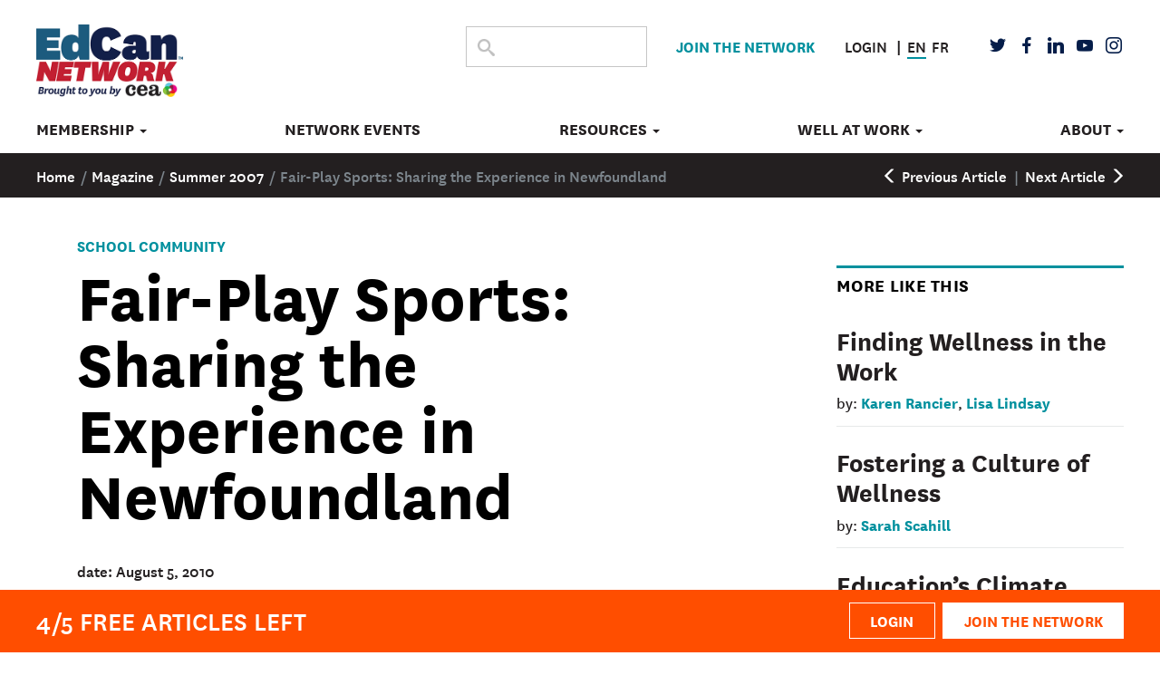

--- FILE ---
content_type: text/html; charset=utf-8
request_url: https://www.google.com/recaptcha/api2/aframe
body_size: 180
content:
<!DOCTYPE HTML><html><head><meta http-equiv="content-type" content="text/html; charset=UTF-8"></head><body><script nonce="Us6ttp7UrjflErWo6laBxA">/** Anti-fraud and anti-abuse applications only. See google.com/recaptcha */ try{var clients={'sodar':'https://pagead2.googlesyndication.com/pagead/sodar?'};window.addEventListener("message",function(a){try{if(a.source===window.parent){var b=JSON.parse(a.data);var c=clients[b['id']];if(c){var d=document.createElement('img');d.src=c+b['params']+'&rc='+(localStorage.getItem("rc::a")?sessionStorage.getItem("rc::b"):"");window.document.body.appendChild(d);sessionStorage.setItem("rc::e",parseInt(sessionStorage.getItem("rc::e")||0)+1);localStorage.setItem("rc::h",'1769139789920');}}}catch(b){}});window.parent.postMessage("_grecaptcha_ready", "*");}catch(b){}</script></body></html>

--- FILE ---
content_type: application/javascript
request_url: https://www.edcan.ca/wp-content/themes/dc-cea-ace/assets_dist/scripts/main.js?ver=1.0.4
body_size: 2627
content:
"use strict";var _createClass=function(){function n(t,e){for(var i=0;i<e.length;i++){var n=e[i];n.enumerable=n.enumerable||!1,n.configurable=!0,"value"in n&&(n.writable=!0),Object.defineProperty(t,n.key,n)}}return function(t,e,i){return e&&n(t.prototype,e),i&&n(t,i),t}}();function _classCallCheck(t,e){if(!(t instanceof e))throw new TypeError("Cannot call a class as a function")}var bpSmall=710,bpLarge=960,bpXl=1200,navLarge=179,navXl=200,moz=-1<navigator.userAgent.toLowerCase().indexOf("firefox"),Hero=function(){function t(){_classCallCheck(this,t),this.setHeroBackground()}return _createClass(t,[{key:"setHeroBackground",value:function(){if(document.querySelector('[data-bg-img="0"]')){var t=document.querySelector('[data-bg-img="0"]'),e="background-image:url("+(window.innerWidth>bpSmall?t.getAttribute("data-bg-large"):t.getAttribute("data-bg-small"))+");";t.setAttribute("style",e),t.setAttribute("data-bg-img",1)}}}]),t}(),Navbar=function(){function t(){_classCallCheck(this,t),this.el=document.getElementById("navbar"),this.nav=this.el.getElementsByClassName("btm-row")[0],this.w=window.innerWidth,this.h=this.w<this.bpXl?navLarge:navXl,this.tucked=!1,this.resize=null,this.scrHeight=0,this.scrDown=!0}return _createClass(t,[{key:"updateSizes",value:function(){this.w=window.innerWidth,this.h=this.w<this.bpXl?navLarge:navXl}},{key:"handleWindowResize",value:function(t){this.updateSizes(),clearTimeout(this.resize),this.resize=setTimeout(this.setWrapPadding,250)}},{key:"handleWindowScroll",value:function(t){var e=moz?t.pageY:window.scrollY;this.scrDown=e>this.scrHeight,e>this.h&&!this.scrDown&&!this.tucked?(this.tucked=!0,this.el.setAttribute("data-tucked",1)):e<=this.h&&this.tucked&&(this.tucked=!1,this.el.setAttribute("data-tucked",0)),e>this.h&&this.scrDown&&!this.hidden?(this.hidden=!0,this.el.setAttribute("data-hidden",1)):(e<=this.h||e>this.h&&!this.scrDown)&&this.hidden&&(this.hidden=!1,this.el.setAttribute("data-hidden",0)),this.scrHeight=e}}]),t}(),Progress=function(){function t(){_classCallCheck(this,t),this.prog=document.getElementById("progress"),this.foot=document.getElementById("foot"),this.bodyH=this.getBodyHeight(),this.init()}return _createClass(t,[{key:"getBodyHeight",value:function(){var t=document.body,e=document.documentElement,i=Math.max(t.scrollHeight,t.offsetHeight,e.clientHeight,e.scrollHeight,e.offsetHeight);return i-=window.outerHeight}},{key:"calcBarWidth",value:function(t){var e=0;t&&(e=moz?t.pageY:window.scrollY);var i=+(e/this.bodyH*100).toFixed(2);i<0?i=0:100<i&&(i=100),this.prog.setAttribute("style","width:"+i+"%;")}},{key:"handleWindow",value:function(){var e=this;window.addEventListener("scroll",function(t){e.calcBarWidth(t)})}},{key:"init",value:function(){this.calcBarWidth(),this.handleWindow()}}]),t}(),Sticky=function(){function n(t,e,i){_classCallCheck(this,n),this.nav=t,this.main=e,this.rail=i,this.railWrap=this.rail.querySelector(".sticky-wrap"),this.minWidth=bpSmall+1,this.resize=null,this.stuck=!1,this.w={},this.m={},this.r={},this.offTop=45,this.offBtm=75}return _createClass(n,[{key:"getElDims",value:function(){var t=0<arguments.length&&void 0!==arguments[0]?arguments[0]:window,e={};return t==window?(e.width=t.innerWidth,e.height=t.innerHeight):(e.width=t.offsetWidth,e.height=t.offsetHeight),e}},{key:"getOffsetTop",value:function(){var t=(0<arguments.length&&void 0!==arguments[0]?arguments[0]:this.rail).getBoundingClientRect(),e=document.body.getBoundingClientRect();return t.top-e.top}},{key:"getAdjustedTop",value:function(){var t=0<arguments.length&&void 0!==arguments[0]?arguments[0]:this.rail;return this.getOffsetTop(t)-this.nav.offsetHeight-this.offTop}},{key:"getAdjustedBottom",value:function(){var t=0<arguments.length&&void 0!==arguments[0]?arguments[0]:this.main,e=this.getOffsetTop(t)+t.offsetHeight;return e-=this.r.height+this.nav.offsetHeight+this.offBtm}},{key:"updateDims",value:function(){this.w=this.getElDims(),this.m=this.getElDims(this.main),this.r=this.getElDims(this.rail),this.updateOffset()}},{key:"updateOffset",value:function(){this.r.adjTop=this.getAdjustedTop(),this.r.adjBottom=this.getAdjustedBottom()}},{key:"handleWindowResize",value:function(t){clearTimeout(this.resize),this.resize=setTimeout(this.updateSizes,250)}},{key:"handleWindowScroll",value:function(t){this.updateOffset();var e=moz?t.pageY:document.body.scrollTop;if(e<=this.r.adjTop&&this.stuck)this.stuck=!1,this.rail.setAttribute("data-stuck",0),this.railWrap.setAttribute("style","top:0px;");else if(e>this.r.adjTop&&!this.stuck&&e<this.r.adjBottom&&!this.stuck){this.stuck=!0,this.rail.setAttribute("data-stuck",1);var i=this.nav.offsetHeight+.4*this.offTop;this.railWrap.setAttribute("style","top:"+i+"px;")}else if(e>=this.r.adjBottom&&this.stuck){this.stuck=!1,this.rail.setAttribute("data-stuck",2);var n=this.m.height-this.r.height-.8*this.offBtm;this.railWrap.setAttribute("style","top:"+n+"px;")}}},{key:"init",value:function(){this.updateDims()}}]),n}();function animate(e,i,n,r,a,s,o){if(e){var l=(new Date).getTime(),u=setInterval(function(){var t=Math.min(1,((new Date).getTime()-l)/s);o?e[i]=r+t*(a-r)+n:e.style[i]=r+t*(a-r)+n,1===t&&clearInterval(u)},25);o?e[i]=r+n:e.style[i]=r+n}}document.addEventListener("DOMContentLoaded",function(t){if(document.querySelectorAll("a")){var e=!0,i=!1,n=void 0;try{for(var r,a=document.querySelectorAll("a")[Symbol.iterator]();!(e=(r=a.next()).done);e=!0){var s=r.value,o=s.getAttribute("href");!o.includes(window.location.hostname)&&o.includes("http")&&s.setAttribute("target","_blank")}}catch(t){i=!0,n=t}finally{try{!e&&a.return&&a.return()}finally{if(i)throw n}}}document.getElementsByClassName("signup-fields")&&function(){var t=document.documentElement.lang,u="en";u="en-CA"==t?"en":"fr";var e=!0,i=!1,n=void 0;try{for(var h,r=function(){var o=h.value;if("fr"==u){var t=!0,e=!1,i=void 0;try{for(var n,r=o.querySelectorAll(".lang-pref")[Symbol.iterator]();!(t=(n=r.next()).done);t=!0){var a=n.value;a.setAttribute("value",a.dataset.fr)}}catch(t){e=!0,i=t}finally{try{!t&&r.return&&r.return()}finally{if(e)throw i}}var s=o.querySelectorAll("#full-name")[0];s.oninvalid=function(t){t.target.setCustomValidity(""),t.target.validity.valid||t.target.setCustomValidity("Veuillez remplir ce champ.")},s.oninput=function(t){t.target.setCustomValidity("")}}o.querySelectorAll('input[name^="INTEREST"].mailing-list')&&o.closest(".mc4wp-form").addEventListener("submit",function(t){var e=!0,i=!1,n=void 0;try{for(var r,a=o.querySelectorAll('input[name^="INTEREST"].mailing-list')[Symbol.iterator]();!(e=(r=a.next()).done);e=!0){if(r.value.checked)return!0}}catch(t){i=!0,n=t}finally{try{!e&&a.return&&a.return()}finally{if(i)throw n}}var s="Which newsletters would you like to receive? Select at least one option. ";return"fr"==u&&(s="Quelles infolettres souhaitez-vous recevoir? Sélectionner au moins une option. "),t.preventDefault(),window.alert(s),!1});var l=o.closest(".newsletter-callout").querySelectorAll(".signup-latest-remove")[0];console.log(l),o.querySelectorAll(".signup-latest")[0].innerHTML=l.innerHTML},a=document.getElementsByClassName("signup-fields")[Symbol.iterator]();!(e=(h=a.next()).done);e=!0)r()}catch(t){i=!0,n=t}finally{try{!e&&a.return&&a.return()}finally{if(i)throw n}}if(document.getElementsByClassName("organisation-select")){var s=!0,o=!1,l=void 0;try{for(var d,c=document.getElementsByClassName("organisation-select")[Symbol.iterator]();!(s=(d=c.next()).done);s=!0){var f=d.value;"fr"==u&&(f.oninvalid=function(t){t.target.setCustomValidity(""),t.target.validity.valid||t.target.setCustomValidity("Veuillez sélectionner une organisation.")},f.onchange=function(t){t.target.setCustomValidity("")});var m=!0,g=!1,v=void 0;try{for(var y,w=f.getElementsByTagName("option")[Symbol.iterator]();!(m=(y=w.next()).done);m=!0){var p=y.value;p.classList.contains("lang-"+u)||p.parentNode.removeChild(p)}}catch(t){g=!0,v=t}finally{try{!m&&w.return&&w.return()}finally{if(g)throw v}}f.getElementsByTagName("option")}}catch(t){o=!0,l=t}finally{try{!s&&c.return&&c.return()}finally{if(o)throw l}}}}()}),window.onload=function(){var e=new Navbar;if(document.getElementById("set-ancestor")){var t="menu-item-"+document.getElementById("set-ancestor").getAttribute("data-menu-item");document.getElementById(t)&&(document.getElementById(t).className+=" current-page-ancestor")}if(document.getElementById("hero"))new Hero;if(document.getElementById("progress"))new Progress;if(document.querySelector("#right-rail .sticky-wrap")){var i=document.getElementById("main"),n=document.getElementById("right-rail"),r=document.getElementById("navbar"),a=new Sticky(r,i,n);a.init()}if(document.querySelectorAll("[data-img-alt]")){var s=!0,o=!1,l=void 0;try{for(var u,h=document.querySelectorAll("[data-img-alt]")[Symbol.iterator]();!(s=(u=h.next()).done);s=!0){var d=u.value,c=d.getAttribute("data-img-alt"),f=d.getElementsByTagName("img")[0];if(d.hasAttribute("data-col")){var m=document.createElement("span");m.className="sr-only",m.innerText=c,d.insertBefore(m,f),f.setAttribute("aria-hidden",!0),c=""}f.setAttribute("alt",c)}}catch(t){o=!0,l=t}finally{try{!s&&h.return&&h.return()}finally{if(o)throw l}}}window.addEventListener("resize",function(t){void 0!==e&&e.handleWindowResize(t),void 0!==a&&a.handleWindowResize(t)}),window.addEventListener("scroll",function(t){void 0!==e&&e.handleWindowScroll(t),void 0!==a&&a.handleWindowScroll(t)})};
//# sourceMappingURL=main.js.map
